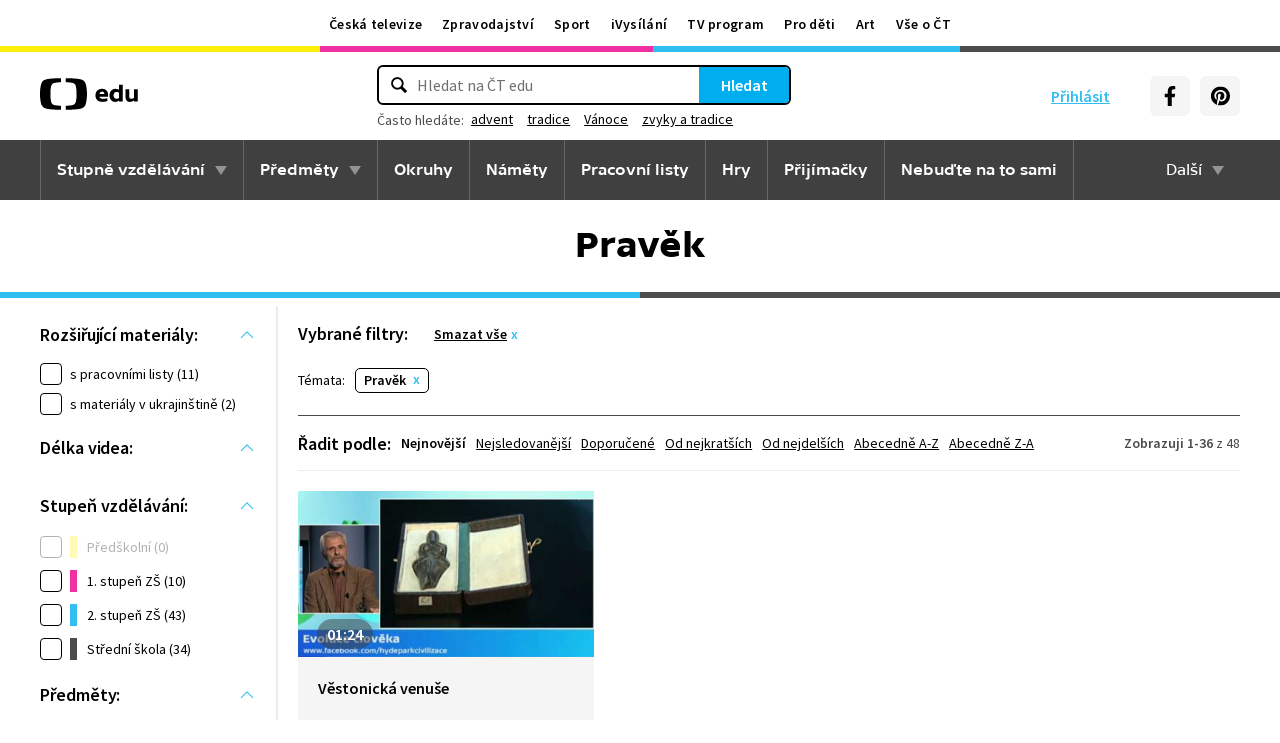

--- FILE ---
content_type: text/plain; charset=utf-8
request_url: https://events.getsitectrl.com/api/v1/events?query=stranka%3D3
body_size: 557
content:
{"id":"66da4d338c9007ef","user_id":"66da4d338ca5ceb2","time":1766996626994,"token":"1766996626.44ff5075241cf5a30b66a80babd7c381.d10a23241b79e86e5a1801f579503283","geo":{"ip":"18.118.86.61","geopath":"147015:147763:220321:","geoname_id":4509177,"longitude":-83.0061,"latitude":39.9625,"postal_code":"43215","city":"Columbus","region":"Ohio","state_code":"OH","country":"United States","country_code":"US","timezone":"America/New_York"},"ua":{"platform":"Desktop","os":"Mac OS","os_family":"Mac OS X","os_version":"10.15.7","browser":"Other","browser_family":"ClaudeBot","browser_version":"1.0","device":"Spider","device_brand":"Spider","device_model":"Desktop"},"utm":{}}